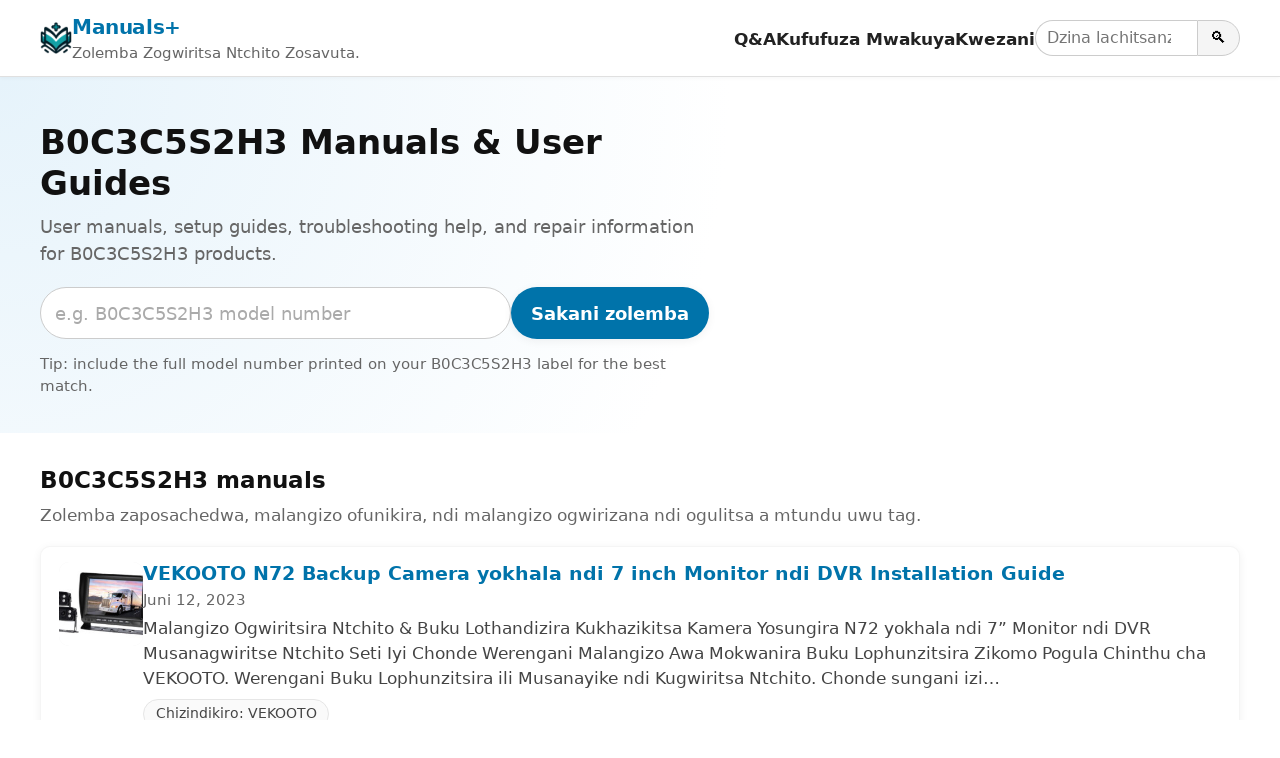

--- FILE ---
content_type: text/html; charset=utf-8
request_url: https://www.google.com/recaptcha/api2/aframe
body_size: 265
content:
<!DOCTYPE HTML><html><head><meta http-equiv="content-type" content="text/html; charset=UTF-8"></head><body><script nonce="iV1AKuT18doJvB8GFzefrg">/** Anti-fraud and anti-abuse applications only. See google.com/recaptcha */ try{var clients={'sodar':'https://pagead2.googlesyndication.com/pagead/sodar?'};window.addEventListener("message",function(a){try{if(a.source===window.parent){var b=JSON.parse(a.data);var c=clients[b['id']];if(c){var d=document.createElement('img');d.src=c+b['params']+'&rc='+(localStorage.getItem("rc::a")?sessionStorage.getItem("rc::b"):"");window.document.body.appendChild(d);sessionStorage.setItem("rc::e",parseInt(sessionStorage.getItem("rc::e")||0)+1);localStorage.setItem("rc::h",'1768681622279');}}}catch(b){}});window.parent.postMessage("_grecaptcha_ready", "*");}catch(b){}</script></body></html>